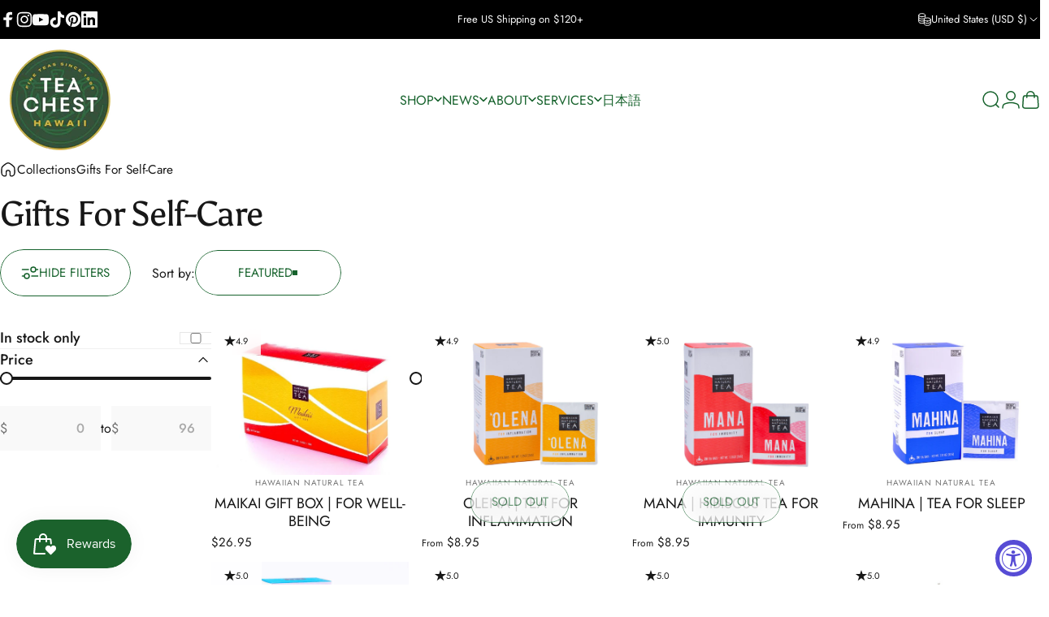

--- FILE ---
content_type: text/javascript
request_url: https://teachest.com/cdn/shop/t/71/assets/cart.js?v=90537640107455922711761873190
body_size: 2654
content:
customElements.get("tab-list")||customElements.define("tab-list",class extends HTMLUListElement{constructor(){super(),this.controls.forEach(button=>button.addEventListener("click",this.handleButtonClick.bind(this)))}get controls(){return this._controls=this._controls||Array.from(this.querySelectorAll("[aria-controls]"))}handleButtonClick(event){event.preventDefault(),this.controls.forEach(button=>{button.setAttribute("aria-expanded","false"),document.getElementById(button.getAttribute("aria-controls"))?.removeAttribute("open")});const target=event.currentTarget;target.setAttribute("aria-expanded","true"),document.getElementById(target.getAttribute("aria-controls"))?.setAttribute("open","")}reset(){this.controls[0].dispatchEvent(new Event("click"))}},{extends:"ul"}),customElements.get("cart-drawer")||customElements.define("cart-drawer",class extends DrawerElement{constructor(){super(),this.onPrepareBundledSectionsListener=this.onPrepareBundledSections.bind(this),this.onCartRefreshListener=this.onCartRefresh.bind(this)}get sectionId(){return this.getAttribute("data-section-id")}get shouldAppendToBody(){return!1}get recentlyViewed(){return this.querySelector("recently-viewed")}get tabList(){return this.querySelector('[is="tab-list"]')}connectedCallback(){super.connectedCallback(),document.addEventListener("cart:bundled-sections",this.onPrepareBundledSectionsListener),document.addEventListener("cart:refresh",this.onCartRefreshListener),this.recentlyViewed&&this.recentlyViewed.addEventListener("is-empty",this.onRecentlyViewedEmpty.bind(this))}disconnectedCallback(){super.disconnectedCallback(),document.removeEventListener("cart:bundled-sections",this.onPrepareBundledSectionsListener),document.removeEventListener("cart:refresh",this.onCartRefreshListener)}onPrepareBundledSections(event){event.detail.sections.push(this.sectionId)}onRecentlyViewedEmpty(){this.recentlyViewed.innerHTML=`
        <div class="drawer__scrollable relative flex justify-center items-start grow shrink text-center">
          <div class="drawer__empty grid gap-5 md:gap-8">
            <p class="drawer__empty-text h2 heading leading-none tracking-tight">${theme.strings.recentlyViewedEmpty}</p>
          </div>
        </div>
        `}async onCartRefresh(event){const id=`MiniCart-${this.sectionId}`;if(document.getElementById(id)===null)return;const responseText=await(await fetch(`${theme.routes.root_url}?section_id=${this.sectionId}`)).text(),parsedHTML=new DOMParser().parseFromString(responseText,"text/html");document.getElementById(id).innerHTML=parsedHTML.getElementById(id).innerHTML,event.detail.open===!0&&this.show()}show(focusElement=null,animate=!0){super.show(focusElement,animate),this.tabList&&(this.tabList.reset(),this.open&&theme.a11y.trapFocus(this,this.focusElement))}}),customElements.get("cart-remove-button")||customElements.define("cart-remove-button",class extends HTMLAnchorElement{constructor(){super(),this.addEventListener("click",event=>{event.preventDefault(),this.closest("cart-items").updateQuantity(this.getAttribute("data-index"),0)})}},{extends:"a"}),customElements.get("cart-items")||customElements.define("cart-items",class extends HTMLElement{cartUpdateUnsubscriber=void 0;constructor(){super(),this.addEventListener("change",theme.utils.debounce(this.onChange.bind(this),300)),this.cartUpdateUnsubscriber=theme.pubsub.subscribe(theme.pubsub.PUB_SUB_EVENTS.cartUpdate,this.onCartUpdate.bind(this))}get sectionId(){return this.getAttribute("data-section-id")}disconnectedCallback(){this.cartUpdateUnsubscriber&&this.cartUpdateUnsubscriber()}onChange(event){this.validateQuantity(event)}onCartUpdate(event){if(event.cart.errors){this.onCartError(event.cart.errors,event.target);return}const sectionToRender=new DOMParser().parseFromString(event.cart.sections[this.sectionId],"text/html"),miniCart=document.querySelector(`#MiniCart-${this.sectionId}`);if(miniCart){const updatedElement=sectionToRender.querySelector(`#MiniCart-${this.sectionId}`);if(updatedElement){if(event.source==="cart-discount"){const cartDiscount=updatedElement.querySelector(`#CartDiscount-${this.sectionId}`);cartDiscount&&(cartDiscount.hidden=!1,cartDiscount.setAttribute("open","immediate"),cartDiscount.setAttribute("active",""))}miniCart.innerHTML=updatedElement.innerHTML}}const mainCart=document.querySelector(`#MainCart-${this.sectionId}`);if(mainCart){const updatedElement=sectionToRender.querySelector(`#MainCart-${this.sectionId}`);if(updatedElement){if(event.source==="cart-discount"){const cartDiscount=updatedElement.querySelector(`#CartDiscount-${this.sectionId}`);cartDiscount&&(cartDiscount.hidden=!1,cartDiscount.setAttribute("open",""),cartDiscount.setAttribute("aria-expanded","true"))}const scrollTop=window.scrollY;mainCart.innerHTML=updatedElement.innerHTML,event.source==="cart-discount"&&requestIdleCallback(()=>{window.scrollTo({top:scrollTop,behavior:"instant"})})}else mainCart.closest(".cart").classList.add("is-empty"),mainCart.remove()}const lineItem=document.getElementById(`CartItem-${event.line}`)||document.getElementById(`CartDrawer-Item-${event.line}`);lineItem&&lineItem.querySelector(`[name="${event.name}"]`)?theme.a11y.trapFocus(mainCart||miniCart,lineItem.querySelector(`[name="${event.name}"]`)):event.cart.item_count===0?miniCart?theme.a11y.trapFocus(miniCart,miniCart.querySelector("a")):theme.a11y.trapFocus(document.querySelector(".empty-state"),document.querySelector(".empty-state__link")):miniCart?theme.a11y.trapFocus(miniCart,miniCart.querySelector(".horizontal-product__title")):theme.a11y.trapFocus(mainCart,mainCart.querySelector(".cart__item-title")),document.dispatchEvent(new CustomEvent("cart:updated",{detail:{cart:event.cart}}))}onCartError(errors,target){if(target){this.disableLoading(target.getAttribute("data-index")),this.setValidity(target,errors);return}else window.location.href=theme.routes.cart_url;alert(errors)}updateQuantity(line,quantity,name,target){this.enableLoading(line);let sectionsToBundle=[];document.documentElement.dispatchEvent(new CustomEvent("cart:bundled-sections",{bubbles:!0,detail:{sections:sectionsToBundle}}));const body=JSON.stringify({id:line,quantity,sections:sectionsToBundle});fetch(theme.routes.cart_change_url,{...theme.utils.fetchConfig(),body}).then(response=>response.json()).then(parsedState=>{theme.pubsub.publish(theme.pubsub.PUB_SUB_EVENTS.cartUpdate,{source:"cart-items",cart:parsedState,target,line,name})}).catch(error=>{error.name==="AbortError"?console.log("Fetch aborted by user"):console.error(error)})}enableLoading(line){this.classList.add("pointer-events-none");const loader=document.getElementById(`Loader-${this.sectionId}-${line}`);loader&&(loader.hidden=!1)}disableLoading(line){this.classList.remove("pointer-events-none");const loader=document.getElementById(`Loader-${this.sectionId}-${line}`);loader&&(loader.hidden=!0)}setValidity(target,message){target.setCustomValidity(message),target.reportValidity(),target.value=target.defaultValue,target.select()}validateQuantity(event){const target=event.target,inputValue=parseInt(target.value),index=target.getAttribute("data-index");let message="";inputValue<parseInt(target.getAttribute("data-min"))?message=theme.quickOrderListStrings.minError.replace("[min]",target.getAttribute("data-min")):inputValue>parseInt(target.max)?message=theme.quickOrderListStrings.maxError.replace("[max]",target.max):inputValue%parseInt(target.step)!==0&&(message=theme.quickOrderListStrings.stepError.replace("[step]",target.step)),message?this.setValidity(target,message):(target.setCustomValidity(""),target.reportValidity(),this.updateQuantity(index,inputValue,document.activeElement.getAttribute("name"),target))}}),customElements.get("cart-note")||customElements.define("cart-note",class extends HTMLElement{constructor(){super(),this.addEventListener("change",theme.utils.debounce(this.onChange.bind(this),300))}onChange(event){const body=JSON.stringify({note:event.target.value});fetch(theme.routes.cart_update_url,{...theme.utils.fetchConfig(),body})}}),customElements.get("main-cart")||customElements.define("main-cart",class extends HTMLElement{constructor(){super(),document.addEventListener("cart:bundled-sections",this.onPrepareBundledSections.bind(this))}get sectionId(){return this.getAttribute("data-section-id")}onPrepareBundledSections(event){event.detail.sections.push(this.sectionId)}}),customElements.get("country-province")||customElements.define("country-province",class extends HTMLElement{constructor(){super(),this.provinceElement=this.querySelector('[name="address[province]"]'),this.countryElement=this.querySelector('[name="address[country]"]'),this.countryElement.addEventListener("change",this.handleCountryChange.bind(this)),this.getAttribute("country")!==""?(this.countryElement.selectedIndex=Math.max(0,Array.from(this.countryElement.options).findIndex(option=>option.textContent===this.getAttribute("data-country"))),this.countryElement.dispatchEvent(new Event("change"))):this.handleCountryChange()}handleCountryChange(){const option=this.countryElement.options[this.countryElement.selectedIndex],provinces=JSON.parse(option.getAttribute("data-provinces"));this.provinceElement.parentElement.hidden=provinces.length===0,provinces.length!==0&&(this.provinceElement.innerHTML="",provinces.forEach(data=>{const selected=data[1]===this.getAttribute("data-province");this.provinceElement.options.add(new Option(data[1],data[0],selected,selected))}))}}),customElements.get("shipping-calculator")||customElements.define("shipping-calculator",class extends HTMLFormElement{constructor(){super(),this.onSubmitHandler=this.onSubmit.bind(this)}connectedCallback(){this.submitButton=this.querySelector('[type="submit"]'),this.resultsElement=this.lastElementChild,this.submitButton.addEventListener("click",this.onSubmitHandler)}disconnectedCallback(){this.abortController?.abort(),this.submitButton.removeEventListener("click",this.onSubmitHandler)}onSubmit(event){event.preventDefault(),this.abortController?.abort(),this.abortController=new AbortController;const zip=this.querySelector('[name="address[zip]"]').value,country=this.querySelector('[name="address[country]"]').value,province=this.querySelector('[name="address[province]"]').value;this.submitButton.setAttribute("aria-busy","true");const body=JSON.stringify({shipping_address:{zip,country,province}});let sectionUrl=`${theme.routes.cart_url}/shipping_rates.json`;sectionUrl=sectionUrl.replace("//","/"),fetch(sectionUrl,{...theme.utils.fetchConfig("javascript"),body,signal:this.abortController.signal}).then(response=>response.json()).then(parsedState=>{parsedState.shipping_rates?this.formatShippingRates(parsedState.shipping_rates):this.formatError(parsedState)}).catch(error=>{error.name==="AbortError"?console.log("Fetch aborted by user"):console.error(error)}).finally(()=>{this.resultsElement.hidden=!1,this.submitButton.removeAttribute("aria-busy")})}formatError(errors){const shippingRatesList=Object.keys(errors).map(errorKey=>`<li>${errors[errorKey]}</li>`);this.resultsElement.classList.remove("alert--success"),this.resultsElement.classList.add("alert--error"),this.resultsElement.lastElementChild.innerHTML=`
          <p>${theme.shippingCalculatorStrings.error}</p>
          <ul class="list-disc grid gap-2" role="list">${shippingRatesList.join("")}</ul>
        `}formatShippingRates(shippingRates){const shippingRatesList=shippingRates.map(({presentment_name,currency,price})=>`<li>${presentment_name}: ${currency} ${price}</li>`);shippingRates.length?(this.resultsElement.classList.remove("alert--error"),this.resultsElement.classList.add("alert--success")):(this.resultsElement.classList.remove("alert--success"),this.resultsElement.classList.add("alert--error")),this.resultsElement.lastElementChild.innerHTML=`
          <p>${shippingRates.length===0?theme.shippingCalculatorStrings.notFound:shippingRates.length===1?theme.shippingCalculatorStrings.oneResult:theme.shippingCalculatorStrings.multipleResults}</p>
          ${shippingRatesList===""?"":`<ul class="list-disc grid gap-2" role="list">${shippingRatesList.join("")}</ul>`}
        `}},{extends:"form"}),customElements.get("cart-discount")||customElements.define("cart-discount",class extends HTMLFormElement{constructor(){super(),this.onApplyDiscount=this.applyDiscount.bind(this)}get sectionId(){return this.getAttribute("data-section-id")}connectedCallback(){this.submitButton=this.querySelector('[type="submit"]'),this.resultsElement=this.lastElementChild,this.submitButton.addEventListener("click",this.onApplyDiscount)}disconnectedCallback(){this.abortController?.abort(),this.submitButton.removeEventListener("click",this.onApplyDiscount)}applyDiscount(event){event.preventDefault();const discountCode=this.querySelector('[name="discount"]');if(!(discountCode instanceof HTMLInputElement)||typeof this.getAttribute("data-section-id")!="string")return;this.abortController?.abort(),this.abortController=new AbortController;const discountCodeValue=discountCode.value.trim();if(discountCodeValue==="")return;const existingDiscounts=this.existingDiscounts();if(existingDiscounts.includes(discountCodeValue))return;this.setDiscountError(""),this.submitButton.setAttribute("aria-busy","true");const body=JSON.stringify({discount:[...existingDiscounts,discountCodeValue].join(","),sections:[this.sectionId]});fetch(theme.routes.cart_update_url,{...theme.utils.fetchConfig("json"),body,signal:this.abortController.signal}).then(response=>response.json()).then(parsedState=>{if(parsedState.discount_codes.find(discount=>discount.code===discountCodeValue&&discount.applicable===!1)){discountCode.value="",this.setDiscountError(theme.discountStrings.error);return}const newHtml=parsedState.sections[this.sectionId],section=new DOMParser().parseFromString(newHtml,"text/html").getElementById(`shopify-section-${this.sectionId}`);if(section){const discountCodes=section?.querySelectorAll('button[is="discount-remove"]')||[],codes=Array.from(discountCodes).map(element=>element instanceof HTMLButtonElement?element.getAttribute("data-discount"):null).filter(Boolean);if(codes.length===existingDiscounts.length&&codes.every(code=>existingDiscounts.includes(code))&&parsedState.discount_codes.find(discount=>discount.code===discountCodeValue&&discount.applicable===!0)){discountCode.value="",this.setDiscountError(theme.discountStrings.shippingError);return}}theme.pubsub.publish(theme.pubsub.PUB_SUB_EVENTS.cartUpdate,{source:"cart-discount",cart:parsedState})}).catch(error=>{error.name==="AbortError"?console.log("Fetch aborted by user"):console.error(error)}).finally(()=>{this.submitButton.removeAttribute("aria-busy")})}removeDiscount(event){if(event instanceof KeyboardEvent&&event.key!=="Enter"||!(event instanceof MouseEvent))return;const discountCode=event.target.getAttribute("data-discount");if(!discountCode)return;const existingDiscounts=this.existingDiscounts(),index=existingDiscounts.indexOf(discountCode);if(index===-1)return;existingDiscounts.splice(index,1),this.abortController?.abort(),this.abortController=new AbortController,this.setDiscountError(""),event.target.setAttribute("loading","");const body=JSON.stringify({discount:existingDiscounts.join(","),sections:[this.sectionId]});fetch(theme.routes.cart_update_url,{...theme.utils.fetchConfig("json"),body,signal:this.abortController.signal}).then(response=>response.json()).then(parsedState=>{theme.pubsub.publish(theme.pubsub.PUB_SUB_EVENTS.cartUpdate,{source:"cart-discount",cart:parsedState})}).catch(error=>{error.name==="AbortError"?console.log("Fetch aborted by user"):console.error(error)}).finally(()=>{event.target.removeAttribute("loading")})}existingDiscounts(){const discountCodes=[],discountPills=this.querySelectorAll('button[is="discount-remove"]');for(const pill of discountPills)pill.hasAttribute("data-discount")&&discountCodes.push(pill.getAttribute("data-discount"));return discountCodes}setDiscountError(error){this.resultsElement.lastElementChild.textContent=error,this.resultsElement.hidden=error.length===0}},{extends:"form"}),customElements.get("discount-remove")||customElements.define("discount-remove",class extends MagnetButton{constructor(){super(),this.addEventListener("click",this.onClick)}onClick(event){const form=this.closest('form[is="cart-discount"]')||document.querySelector('form[is="cart-discount"]');form&&(event.preventDefault(),form.removeDiscount(event))}},{extends:"button"});
//# sourceMappingURL=/cdn/shop/t/71/assets/cart.js.map?v=90537640107455922711761873190
